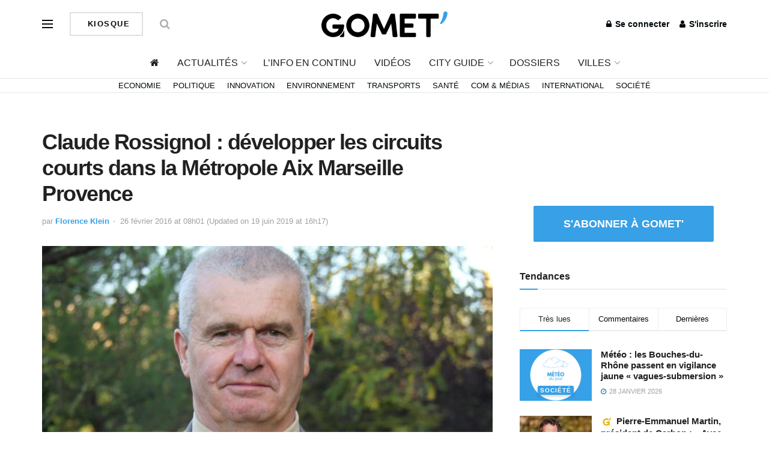

--- FILE ---
content_type: text/html; charset=utf-8
request_url: https://www.google.com/recaptcha/api2/aframe
body_size: 269
content:
<!DOCTYPE HTML><html><head><meta http-equiv="content-type" content="text/html; charset=UTF-8"></head><body><script nonce="vVZh7Tq0M6E-WPbHaDQPnQ">/** Anti-fraud and anti-abuse applications only. See google.com/recaptcha */ try{var clients={'sodar':'https://pagead2.googlesyndication.com/pagead/sodar?'};window.addEventListener("message",function(a){try{if(a.source===window.parent){var b=JSON.parse(a.data);var c=clients[b['id']];if(c){var d=document.createElement('img');d.src=c+b['params']+'&rc='+(localStorage.getItem("rc::a")?sessionStorage.getItem("rc::b"):"");window.document.body.appendChild(d);sessionStorage.setItem("rc::e",parseInt(sessionStorage.getItem("rc::e")||0)+1);localStorage.setItem("rc::h",'1769836213257');}}}catch(b){}});window.parent.postMessage("_grecaptcha_ready", "*");}catch(b){}</script></body></html>